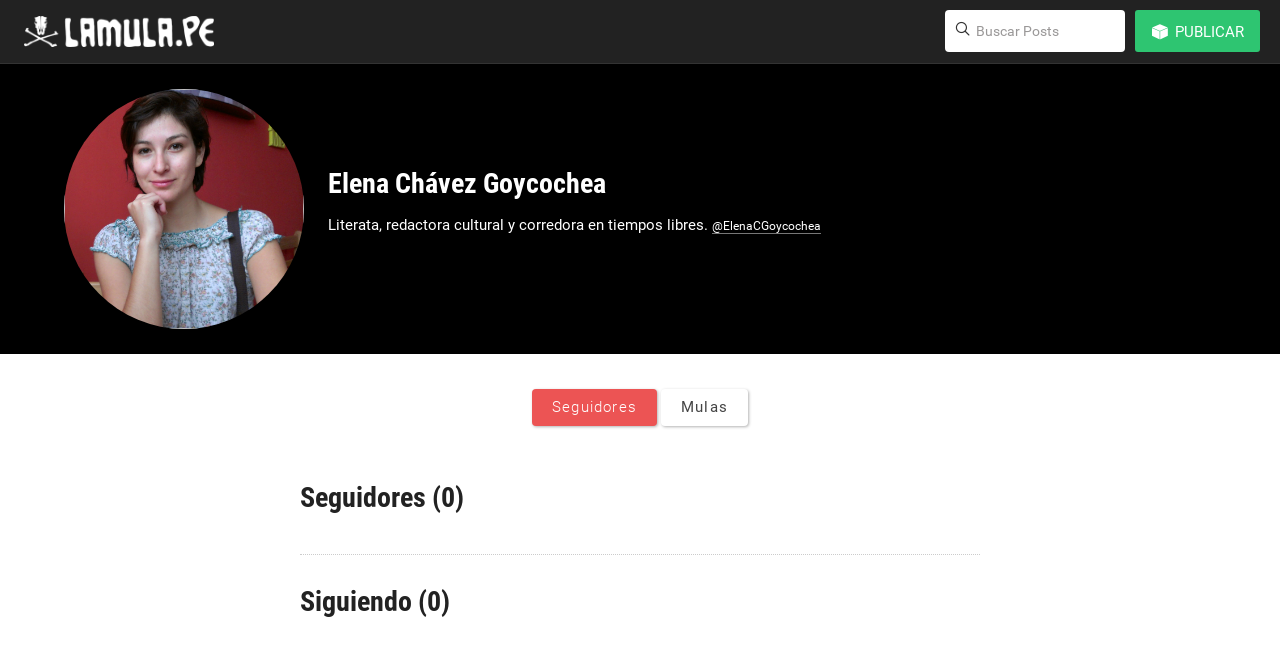

--- FILE ---
content_type: text/html; charset=utf-8
request_url: https://lamula.pe/perfil/elenachavez/seguidores/
body_size: 5235
content:
<!doctype html>
<!--IDENTIFICANDO EL NAVEGADOR: agregamos una clase en la etiqueta HTML -->
<!--[if lt IE 7]> <html class="no-js lt-ie9 lt-ie8 lt-ie7" lang="en"> <![endif]-->
<!--[if IE 7]>    <html class="no-js lt-ie9 lt-ie8" lang="en"> <![endif]-->
<!--[if IE 8]>    <html class="no-js lt-ie9" lang="en"> <![endif]-->
<!--[if gt IE 8]><!-->
<html class="no-js" lang="es">
<!--<![endif]-->

<head>
  <meta charset="utf-8">
  <meta http-equiv="X-UA-Compatible" content="IE=edge,chrome=1">
  <title>Seguidores</title>
  <meta name="viewport" content="width=device-width, initial-scale=1.0, user-scalable=0, minimum-scale=1.0, maximum-scale=1.0">
  
  <!-- <link rel="stylesheet" href="/themes/yinyang/media/css/posts_single.css"> -->
  
  <!-- MODERNIZER -->
  <script src="/static/js/vendor/modernizr-2.5.3.min.js"></script>
  <script src="//ajax.googleapis.com/ajax/libs/jquery/1.9.1/jquery.min.js"></script>

    <link rel="stylesheet" href="/themes/yinyang/media/styles/posts-general.css">
    <link rel="stylesheet" href="/themes/yinyang/media/styles/general.css">
    <link rel="stylesheet" href="/themes/yinyang/media/assets/css/header.css">
    <link rel="stylesheet" href="/themes/yinyang/media/assets/css/iconmoon.css">
    <link rel="stylesheet" href="/themes/yinyang/media/assets/css/styles.css">
  <script type="text/javascript">
	var _gaq = _gaq || [];
	_gaq.push(['_setAccount', 'UA-16486620-1']);
	_gaq.push(['_setDomainName', 'lamula.pe']);
	_gaq.push(['_trackPageview']);
	(function() {
		var ga = document.createElement('script');
		ga.type = 'text/javascript';
		ga.async = true;
		ga.src = ('https:' == document.location.protocol ? 'https://ssl' : 'http://www') + '.google-analytics.com/ga.js';

		var s = document.getElementsByTagName('script')[0];
		s.parentNode.insertBefore(ga, s);
	})();
</script>

</head>

<body class=" perfil">
    <!-- Begin comScore DAx STANDARD-->
<script type="text/javascript">
// <![CDATA[
function udm_(a){var b="comScore=",c=document,d=c.cookie,e="",f="indexOf",g="substring",h="length",i=2048,j,k="&ns_",l ="&",m,n,o,p,q=window,r=q.encodeURIComponent||escape;if(d[f](b)+1)for(o=0,n=d.split(";"),p=n[h];o< p;o++)m=n[o][f](b),m+1&&(e=l+unescape(n[o][g](m+b[h])));a+=k+"_t="+ +(new Date)+k+"c="+(c.characterSet||c.defaultCharset||"")+"&c8="+r(c.title)+e+"&c7="+r(c.URL)+"&c9="+r(c. referrer),a[h]>i&&a[f](l)>0&&(j=a[g](0,i- 8).lastIndexOf(l),a=(a[g](0,j)+k+"cut="+r(a[g](j+1)))[g](0,i)),c.images?(m=new Image,q.ns_p||(ns_p=m),m.src=a):c.write("<","p","><",'img src="',a,'" height="1" width="1" alt="*"',"><","/p",">")} udm_('http'+(document.location.href.charAt(4)=='s'?'s://sb':'://b')+'.scorecardresearch.com/p?c1=2&c2=17800781&ns_site=la-mula&name=lamulape.perfil.elenachavez.seguidores');
// ]]>
</script>
<noscript><p><img src="http://b.scorecardresearch.com/p?c1=2&amp;c2=17800781&amp; ns_site=la-mula&amp;name=lamulape.perfil.elenachavez.seguidores" height="1" width="1" alt="*"></p></noscript> <!-- End comScore DAx STANDARD -->


    <header id="top" class="clear">
        




<!-- Sesion remota detectada -->
<div style="display: none; padding-left: 15px;" id="remote-session">
  <p>Estás conectado como <span id="remote-username"></span>en uno de los blogs de nuestra red. Da clic en <a href="/login/" alt="Iniciar sesión">Ingresar</a> para conectarte como ese usuario aquí también.</p>
</div>

<!-- FIN sesion remota -->
<!-- Logo -->
<div class="helper"></div>
<a href="//lamula.pe" id="site-logo" title="La Mula" class="display-inline">
  <img src="/themes/yinyang/media/assets/images/logo.png" alt="La Mula">
  
</a>

<nav class="main-nav">
  
  <ul>
  	<li class="main-nav--item search">
      <a href="javascript:void(0);" class="button btn-search-responsive btn-search-responsive-js">
        <span class="helper"></span><!--
        --><i class="icon-search display-inline"></i> 
      </a>
  	  <div class="search-header search-header-js">
        <label for="search-input" class="lens align_center">
          <span class="helper"></span><!--
          --><i class="icon-search display-inline"></i>  
        </label>
        <form action="//lamula.pe/search" method="get">
          <input name="q" type="search" class="search-text site-search" placeholder="Buscar Posts">
        </form>
      </div>
  	  <a href="#" id="menu-button"><!--[if gte IE 9|!(IE)]><!--><svg xmlns="http://www.w3.org/2000/svg" xmlns:xlink="http://www.w3.org/1999/xlink" version="1.1" id="list-icon" x="0px" y="0px" width="100px" height="100px" viewBox="0 0 100 100" enable-background="new 0 0 100 100" xml:space="preserve">
<path d="M84.343,34.953c0,2-1.622,3.622-3.622,3.622H34.847c-2,0-3.622-1.621-3.622-3.622l0,0c0-2,1.622-3.622,3.622-3.622h45.874  C82.721,31.331,84.343,32.953,84.343,34.953L84.343,34.953z"></path>
<circle cx="20.36" cy="34.953" r="6.036"></circle>
<path d="M84.343,51.25c0,2-1.622,3.621-3.622,3.621H34.847c-2,0-3.622-1.621-3.622-3.621l0,0c0-2,1.622-3.622,3.622-3.622h45.874  C82.721,47.628,84.343,49.25,84.343,51.25L84.343,51.25z"></path>
<circle cx="20.36" cy="51.25" r="6.036"></circle>
<path d="M84.343,67.547c0,2-1.622,3.621-3.622,3.621H34.847c-2,0-3.622-1.621-3.622-3.621l0,0c0-2,1.622-3.621,3.622-3.621h45.874  C82.721,63.926,84.343,65.547,84.343,67.547L84.343,67.547z"></path>
<circle cx="20.36" cy="67.547" r="6.036"></circle>
</svg><!--<![endif]--></a>
  	</li>
<script id="header-edit-single" type="text/x-handlebars-template">
<li class="main-nav--item">
	<label>
                
	</label>
</li>
</script>

<script id="header-create-single" type="text/x-handlebars-template">
<li class="main-nav--item onmenu">
    <label for="css-trigger--publish">
        {{#if authenticated}}

          {{#if local_authenticated}}

            {{# if blogs}}
            
            <span class="main-nav--button-publish button icon" type="button">
                <i class="icon-cube display-inline"></i><!--
                --><span class="display-inline btn-txt">
                Publicar
              </span>
            </span>
            
            {{else}}
              <a class="main-nav--button-publish button icon" type="button" href="{{blog_profile}}?create=true">
                <i class="icon-cube display-inline"></i><!--
                --><span class="display-inline btn-txt">
                  Crear mula
                </span>
              </a>
            {{/if}}

          {{else}}

            <a class="main-nav--button-publish button icon" type="button" href="http://lamula.pe/login">
                <i class="icon-cube display-inline"></i><!--
                --><span class="display-inline btn-txt">
                  Publicar
                </span>
            </a>

          {{/if}}

        {{else}}

          <a class="main-nav--button-publish button icon" type="button" style="margin-top: 0;" href="https://cuentas.lamula.pe/login/?next=http%3A%2F%2Flamula.pe%2Flogin%2F">
              <i class="icon-cube display-inline"></i><!--
              --><span class="display-inline btn-txt">
                Publicar
              </span>
          </a>

        {{/if}}

    </label>
    {{#if blogs}}
    <input type="checkbox" id="css-trigger--publish" class="css-trigger">
    <div id="publish-popup-menu" class="main-nav--menu popup-menu css-target">
        <form class="popup-menu--section">
            <label class="font-small-dim">Se publicará en…</label>
            <select id="user_blogs">
            {{#each blogs}}
            <option value="{{domain}}">{{name}}</option>
            {{/each}}
            </select>
        </form>
        <nav id="menu-acciones">
            <ul class="post-types">
            {{#each singles}}
            <li class="{{this.className}}" data-type="{{this.type}}">
                <a class="switch-text" href="#">
                    <span class="switch-text__old-text">{{this.label}}</span>
                    <span class="switch-text__new-text">Publicar</span>
                </a>
            </li>
            {{/each}}
            </ul>
        </nav>
    </div>
    {{/if}}
</li>



</script>



<script id="header-account" type="text/x-handlebars-template">
{{#if authenticated}}
  {{#if local_authenticated}}

<li class="main-nav--item onmenu">
    <div id="nav-usuario">
        <ul>
            <li>
              <a href="{{profile}}" class="usuario-cuenta">
                <img style="background:url(https://lamula.pe//media/uploads/Elena.jpg);" alt="" class="usuario-img" src="https://lamula.pe//media/uploads/Elena.jpg" />   
              </a>
              </li>

            <li>
              <a href="https://cuentas.lamula.pe/logout/?next=http://lamula.pe/logout/" class="main-nav--button-exit button">
                <i class="icon-exit display-inline"></i>
              </a>
            </li>

        </ul>
    </div>
</li>
  {{/if}}
{{/if}}
</script>




</ul>
</nav>



<script src="//ajax.googleapis.com/ajax/libs/jquery/1.9.1/jquery.min.js"></script>

    </header>


    <!-- CABECERA DEL PERFIL -->
    <div id="perfil-header">
        <div class="wrapper">
            <div class="perfil-circle"><img class="media-frame-circular _big perfil-pic" style="background-image:url(https://lamula.pe//media/uploads/Elena.jpg);" alt="" /></div>
            <div class="perfil-content">
                <div class="perfil-info">
                    <h1 class="perfil-nombre">Elena Chávez Goycochea</h1>
                    <h2 class="perfil-ubicacion"></h2>
                    <p class="perfil-bio">Literata, redactora cultural y corredora en tiempos libres. 
<a class='in-description-link' href='https://twitter.com/ElenaCGoycochea'>@ElenaCGoycochea</a></p>
                    
                    
                </div>
                <div class="perfil-seguidores puntaje">
                    <h3 class="puntaje-nombre">Seguidores</h3>
                    <h4 class="puntaje-cantidad">0</h4>
                </div>
                <!--<div class="perfil-mulos puntaje">
                    <h3 class="puntaje-nombre">Mulos</h3>
                    <h4 class="puntaje-cantidad">0</h4>
                </div>-->
            </div>
            <div class="clear-right"></div>
        </div>
    </div>

    <div id="pagina-perfil" class="perfil">
        <div class="clear-left"></div>

        <!-- LISTA DE OPCIONES -->
        <div class="perfil-sidebar">
            <div class="ui-list perfil-nav">
                

                <!---->

                <li class=active><a href="/perfil/elenachavez/seguidores/">Seguidores</a></li>

                <!---->
                <li ><a href="/perfil/elenachavez/blogs/">Mulas</a></li>
                <li id="stats_view_button" style="display:none"><a href="/perfil/elenachavez/estadisticas/">Estadísticas</a></li>

            </div>
        </div>

        <div class="perfil-content">
            

  <div class="content-text">
  	<div class="item-list">

  						<h1 class="heading-profile-information">Seguidores (0)</h1>

  						

  						<h1 class="heading-profile-information">Siguiendo (0)</h1>

  						
     </div>
  </div>



      <div id="modalDeleteFollower" class="modal hide fade" tabindex="-1" role="dialog" aria-labelledby="ModalDeleteFollower" aria-hidden="true">
          <div class="modal-header">
              <button type="button" class="close" data-dismiss="modal" aria-hidden="true">×</button>
              <h3 id="ModalBorrarBlogLabel">Eliminar seguidor</h3>
          </div>
          <div class="modal-body">
              <p>Al eliminar un seguidor, este no podrá ver tus publicaciones en su Escritorio.</p>
          </div>
          <div class="modal-footer">
              <a href="javascript:;" class="button third" data-dismiss="modal" aria-hidden="true">Cancelar</a>
              <a href="javascript:;" class="button delete deleteFollower">Eliminar</a>
          </div>
      </div>

      <div id="modalDeleteFollowed" class="modal hide fade" tabindex="-1" role="dialog" aria-labelledby="ModalDeleteFollowed" aria-hidden="true">
          <div class="modal-header">
              <button type="button" class="close" data-dismiss="modal" aria-hidden="true">×</button>
              <h3 id="ModalBorrarBlogLabel">¿Estás seguro?</h3>
          </div>
          <div class="modal-body">
              <p>Al dejar de seguir a un usuario, no podrás visualizar sus publicaciones en tu Escritorio.</p>
          </div>
          <div class="modal-footer">
              <a href="javascript:;" class="button third" data-dismiss="modal" aria-hidden="true">Cancelar</a>
              <a href="javascript:;" class="button delete deleteFollowed">Dejar de Seguir</a>
          </div>
      </div>

      <form action="/perfil/elenachavez/eliminar_seguidor/" method="POST" id="deleteFollower"><div style='display:none'><input type='hidden' name='csrfmiddlewaretoken' value='hkK5ja6e08BA0ouBSKPs2fI5FoR8cAvr' /></div>
          <input type="hidden" name="follower-profile" value="True"/>
      </form>
      <form action="/perfil/elenachavez/eliminar_seguidor/" method="POST" id="deleteFollowed"><div style='display:none'><input type='hidden' name='csrfmiddlewaretoken' value='hkK5ja6e08BA0ouBSKPs2fI5FoR8cAvr' /></div>
          <input type="hidden" name="follower-profile" value="True"/>
      </form>

        </div>
    </div>
    <script src="/static/js/bootstrap-modal.js"></script>
    <script src="/static/js/bootstrap-tooltip.js"></script>
    <script src="/static/js/bootstrap-popover.js"></script>
    <script src="/static/jquery.cookie.js" ></script>
    <script src="/static/fileuploader.js" ></script>
    <script src="/static/jquery.toObject.js"></script>
    <script src="/static/form2js.js"></script>
    <script src="/static/js/libs/select_editor_post.js"></script>

    <script src="/themes/yinyang/media/assets/js/jquery.waypoints.min.js"></script>
    <script src="/themes/yinyang/media/assets/js/scripts.js"></script>

    <script data-main="/themes/yinyang/media/scripts/common" src="/themes/yinyang/media/scripts/bower_components/requirejs/require.js"></script>
    <script>
    require(["./app/profile", "./app/profile_permissions"], function(api, permissions) {
        api.account.configure("https://cuentas.lamula.pe", "http://lamula.pe");
        api.header.configure();
        permissions.configure("/api/has_permissions/", "bfae9d322a53eb72fa3fe44b774ad99a");
    });
    </script>

    

    
<script>
    $(function(){
        $('a.modalDeleteFollower').click(function (e){
            var guid = String($(this).attr('class').match(/guid_[a-z0-9]+/g)).replace(/guid_/, "");
            $('#deleteFollower').append('<input type="hidden" name="follower_guid" value="' + guid + '"/>');
        });

        $('a.modalDeleteFollowed').click(function (e){
            var guid = String($(this).attr('class').match(/guid_[a-z0-9]+/g)).replace(/guid_/, "");
            $('#deleteFollowed').append('<input type="hidden" name="owner_guid" value="' + guid + '"/>');
        });

        $('a.deleteFollower').click(function (e){
            $('#deleteFollower').submit();
        });

            $('a.deleteFollowed').click(function (e){
                $('#deleteFollowed').submit();
            });
    });
</script>


    
    <script>$('#modalDeleteFollower').hide();</script>
    <script>$('#modalDeleteFollowed').hide();</script>




    <script language="JavaScript1.3" src="https://sb.scorecardresearch.com/c2/17800781/ct.js"></script>

</body>
</html>
